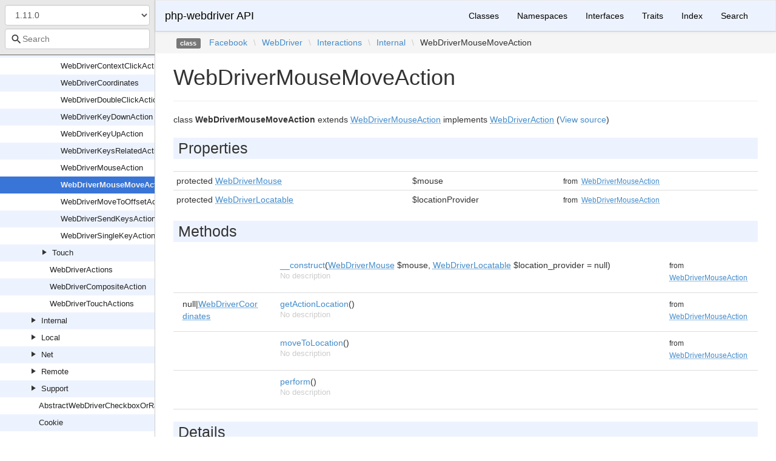

--- FILE ---
content_type: text/html; charset=utf-8
request_url: https://php-webdriver.github.io/php-webdriver/1.11.0/Facebook/WebDriver/Interactions/Internal/WebDriverMouseMoveAction.html
body_size: 3289
content:
<!DOCTYPE html>
<html lang="en">
<head>
    <meta charset="UTF-8" />
    <meta name="robots" content="index, follow, all" />
    <title>Facebook\WebDriver\Interactions\Internal\WebDriverMouseMoveAction | php-webdriver API</title>

            <link rel="stylesheet" type="text/css" href="../../../../css/bootstrap.min.css">
        <link rel="stylesheet" type="text/css" href="../../../../css/bootstrap-theme.min.css">
        <link rel="stylesheet" type="text/css" href="../../../../css/doctum.css">
        <link rel="stylesheet" type="text/css" href="../../../../fonts/doctum-font.css">
        <script src="../../../../js/jquery-3.5.1.slim.min.js"></script>
        <script async defer src="../../../../doctum.js"></script>
        <script async defer src="../../../../js/bootstrap.min.js"></script>
        <script async defer src="../../../../js/autocomplete.min.js"></script>
        <meta name="MobileOptimized" content="width">
        <meta name="HandheldFriendly" content="true">
        <meta name="viewport" content="width=device-width,initial-scale=1,maximum-scale=1">

        <link rel="search"
          type="application/opensearchdescription+xml"
          href="https://php-webdriver.github.io/php-webdriver/1.0.0/opensearch.xml"
          title="php-webdriver API (1.0.0)" />
    <link rel="search"
          type="application/opensearchdescription+xml"
          href="https://php-webdriver.github.io/php-webdriver/1.0.1/opensearch.xml"
          title="php-webdriver API (1.0.1)" />
    <link rel="search"
          type="application/opensearchdescription+xml"
          href="https://php-webdriver.github.io/php-webdriver/1.0.2/opensearch.xml"
          title="php-webdriver API (1.0.2)" />
    <link rel="search"
          type="application/opensearchdescription+xml"
          href="https://php-webdriver.github.io/php-webdriver/1.0.3/opensearch.xml"
          title="php-webdriver API (1.0.3)" />
    <link rel="search"
          type="application/opensearchdescription+xml"
          href="https://php-webdriver.github.io/php-webdriver/1.0.4/opensearch.xml"
          title="php-webdriver API (1.0.4)" />
    <link rel="search"
          type="application/opensearchdescription+xml"
          href="https://php-webdriver.github.io/php-webdriver/1.1.0/opensearch.xml"
          title="php-webdriver API (1.1.0)" />
    <link rel="search"
          type="application/opensearchdescription+xml"
          href="https://php-webdriver.github.io/php-webdriver/1.1.1/opensearch.xml"
          title="php-webdriver API (1.1.1)" />
    <link rel="search"
          type="application/opensearchdescription+xml"
          href="https://php-webdriver.github.io/php-webdriver/1.1.2/opensearch.xml"
          title="php-webdriver API (1.1.2)" />
    <link rel="search"
          type="application/opensearchdescription+xml"
          href="https://php-webdriver.github.io/php-webdriver/1.1.3/opensearch.xml"
          title="php-webdriver API (1.1.3)" />
    <link rel="search"
          type="application/opensearchdescription+xml"
          href="https://php-webdriver.github.io/php-webdriver/1.10.0/opensearch.xml"
          title="php-webdriver API (1.10.0)" />
    <link rel="search"
          type="application/opensearchdescription+xml"
          href="https://php-webdriver.github.io/php-webdriver/1.11.0/opensearch.xml"
          title="php-webdriver API (1.11.0)" />
    <link rel="search"
          type="application/opensearchdescription+xml"
          href="https://php-webdriver.github.io/php-webdriver/1.2.0/opensearch.xml"
          title="php-webdriver API (1.2.0)" />
    <link rel="search"
          type="application/opensearchdescription+xml"
          href="https://php-webdriver.github.io/php-webdriver/1.3.0/opensearch.xml"
          title="php-webdriver API (1.3.0)" />
    <link rel="search"
          type="application/opensearchdescription+xml"
          href="https://php-webdriver.github.io/php-webdriver/1.4.0/opensearch.xml"
          title="php-webdriver API (1.4.0)" />
    <link rel="search"
          type="application/opensearchdescription+xml"
          href="https://php-webdriver.github.io/php-webdriver/1.11.1/opensearch.xml"
          title="php-webdriver API (1.11.1)" />
    <link rel="search"
          type="application/opensearchdescription+xml"
          href="https://php-webdriver.github.io/php-webdriver/1.12.1/opensearch.xml"
          title="php-webdriver API (1.12.1)" />
    <link rel="search"
          type="application/opensearchdescription+xml"
          href="https://php-webdriver.github.io/php-webdriver/1.13.1/opensearch.xml"
          title="php-webdriver API (1.13.1)" />
    <link rel="search"
          type="application/opensearchdescription+xml"
          href="https://php-webdriver.github.io/php-webdriver/1.15.1/opensearch.xml"
          title="php-webdriver API (1.15.1)" />
    <link rel="search"
          type="application/opensearchdescription+xml"
          href="https://php-webdriver.github.io/php-webdriver/1.15.2/opensearch.xml"
          title="php-webdriver API (1.15.2)" />
    <link rel="search"
          type="application/opensearchdescription+xml"
          href="https://php-webdriver.github.io/php-webdriver/1.16.0/opensearch.xml"
          title="php-webdriver API (1.16.0)" />
    <link rel="search"
          type="application/opensearchdescription+xml"
          href="https://php-webdriver.github.io/php-webdriver/1.4.1/opensearch.xml"
          title="php-webdriver API (1.4.1)" />
    <link rel="search"
          type="application/opensearchdescription+xml"
          href="https://php-webdriver.github.io/php-webdriver/1.12.0/opensearch.xml"
          title="php-webdriver API (1.12.0)" />
    <link rel="search"
          type="application/opensearchdescription+xml"
          href="https://php-webdriver.github.io/php-webdriver/1.5.0/opensearch.xml"
          title="php-webdriver API (1.5.0)" />
    <link rel="search"
          type="application/opensearchdescription+xml"
          href="https://php-webdriver.github.io/php-webdriver/1.6.0/opensearch.xml"
          title="php-webdriver API (1.6.0)" />
    <link rel="search"
          type="application/opensearchdescription+xml"
          href="https://php-webdriver.github.io/php-webdriver/1.7.0/opensearch.xml"
          title="php-webdriver API (1.7.0)" />
    <link rel="search"
          type="application/opensearchdescription+xml"
          href="https://php-webdriver.github.io/php-webdriver/1.7.1/opensearch.xml"
          title="php-webdriver API (1.7.1)" />
    <link rel="search"
          type="application/opensearchdescription+xml"
          href="https://php-webdriver.github.io/php-webdriver/1.8.0/opensearch.xml"
          title="php-webdriver API (1.8.0)" />
    <link rel="search"
          type="application/opensearchdescription+xml"
          href="https://php-webdriver.github.io/php-webdriver/1.13.0/opensearch.xml"
          title="php-webdriver API (1.13.0)" />
    <link rel="search"
          type="application/opensearchdescription+xml"
          href="https://php-webdriver.github.io/php-webdriver/1.8.1/opensearch.xml"
          title="php-webdriver API (1.8.1)" />
    <link rel="search"
          type="application/opensearchdescription+xml"
          href="https://php-webdriver.github.io/php-webdriver/1.8.2/opensearch.xml"
          title="php-webdriver API (1.8.2)" />
    <link rel="search"
          type="application/opensearchdescription+xml"
          href="https://php-webdriver.github.io/php-webdriver/1.14.0/opensearch.xml"
          title="php-webdriver API (1.14.0)" />
    <link rel="search"
          type="application/opensearchdescription+xml"
          href="https://php-webdriver.github.io/php-webdriver/1.8.3/opensearch.xml"
          title="php-webdriver API (1.8.3)" />
    <link rel="search"
          type="application/opensearchdescription+xml"
          href="https://php-webdriver.github.io/php-webdriver/1.9.0/opensearch.xml"
          title="php-webdriver API (1.9.0)" />
    <link rel="search"
          type="application/opensearchdescription+xml"
          href="https://php-webdriver.github.io/php-webdriver/1.15.0/opensearch.xml"
          title="php-webdriver API (1.15.0)" />
    <link rel="search"
          type="application/opensearchdescription+xml"
          href="https://php-webdriver.github.io/php-webdriver/main/opensearch.xml"
          title="php-webdriver API (main)" />
    </head>

    <body id="class" data-name="class:Facebook_WebDriver_Interactions_Internal_WebDriverMouseMoveAction" data-root-path="../../../../" data-search-index-url="../../../../doctum-search.json">
            <div id="content">
        <div id="left-column">
                <div id="control-panel">
                    <form action="#">
                <select class="form-control" id="version-switcher" name="version">
                                            <option
                            value="../../../../../1.0.0/index.html"
                            data-version="1.0.0" >1.0.0</option>
                                            <option
                            value="../../../../../1.0.1/index.html"
                            data-version="1.0.1" >1.0.1</option>
                                            <option
                            value="../../../../../1.0.2/index.html"
                            data-version="1.0.2" >1.0.2</option>
                                            <option
                            value="../../../../../1.0.3/index.html"
                            data-version="1.0.3" >1.0.3</option>
                                            <option
                            value="../../../../../1.0.4/index.html"
                            data-version="1.0.4" >1.0.4</option>
                                            <option
                            value="../../../../../1.1.0/index.html"
                            data-version="1.1.0" >1.1.0</option>
                                            <option
                            value="../../../../../1.1.1/index.html"
                            data-version="1.1.1" >1.1.1</option>
                                            <option
                            value="../../../../../1.1.2/index.html"
                            data-version="1.1.2" >1.1.2</option>
                                            <option
                            value="../../../../../1.1.3/index.html"
                            data-version="1.1.3" >1.1.3</option>
                                            <option
                            value="../../../../../1.10.0/index.html"
                            data-version="1.10.0" >1.10.0</option>
                                            <option
                            value="../../../../../1.11.0/index.html"
                            data-version="1.11.0" selected>1.11.0</option>
                                            <option
                            value="../../../../../1.2.0/index.html"
                            data-version="1.2.0" >1.2.0</option>
                                            <option
                            value="../../../../../1.3.0/index.html"
                            data-version="1.3.0" >1.3.0</option>
                                            <option
                            value="../../../../../1.4.0/index.html"
                            data-version="1.4.0" >1.4.0</option>
                                            <option
                            value="../../../../../1.11.1/index.html"
                            data-version="1.11.1" >1.11.1</option>
                                            <option
                            value="../../../../../1.12.1/index.html"
                            data-version="1.12.1" >1.12.1</option>
                                            <option
                            value="../../../../../1.13.1/index.html"
                            data-version="1.13.1" >1.13.1</option>
                                            <option
                            value="../../../../../1.15.1/index.html"
                            data-version="1.15.1" >1.15.1</option>
                                            <option
                            value="../../../../../1.15.2/index.html"
                            data-version="1.15.2" >1.15.2</option>
                                            <option
                            value="../../../../../1.16.0/index.html"
                            data-version="1.16.0" >1.16.0</option>
                                            <option
                            value="../../../../../1.4.1/index.html"
                            data-version="1.4.1" >1.4.1</option>
                                            <option
                            value="../../../../../1.12.0/index.html"
                            data-version="1.12.0" >1.12.0</option>
                                            <option
                            value="../../../../../1.5.0/index.html"
                            data-version="1.5.0" >1.5.0</option>
                                            <option
                            value="../../../../../1.6.0/index.html"
                            data-version="1.6.0" >1.6.0</option>
                                            <option
                            value="../../../../../1.7.0/index.html"
                            data-version="1.7.0" >1.7.0</option>
                                            <option
                            value="../../../../../1.7.1/index.html"
                            data-version="1.7.1" >1.7.1</option>
                                            <option
                            value="../../../../../1.8.0/index.html"
                            data-version="1.8.0" >1.8.0</option>
                                            <option
                            value="../../../../../1.13.0/index.html"
                            data-version="1.13.0" >1.13.0</option>
                                            <option
                            value="../../../../../1.8.1/index.html"
                            data-version="1.8.1" >1.8.1</option>
                                            <option
                            value="../../../../../1.8.2/index.html"
                            data-version="1.8.2" >1.8.2</option>
                                            <option
                            value="../../../../../1.14.0/index.html"
                            data-version="1.14.0" >1.14.0</option>
                                            <option
                            value="../../../../../1.8.3/index.html"
                            data-version="1.8.3" >1.8.3</option>
                                            <option
                            value="../../../../../1.9.0/index.html"
                            data-version="1.9.0" >1.9.0</option>
                                            <option
                            value="../../../../../1.15.0/index.html"
                            data-version="1.15.0" >1.15.0</option>
                                            <option
                            value="../../../../../main/index.html"
                            data-version="main" >main branch</option>
                                    </select>
            </form>
                <div class="search-bar hidden" id="search-progress-bar-container">
            <div class="progress">
                <div class="progress-bar" role="progressbar" id="search-progress-bar"
                    aria-valuenow="0" aria-valuemin="0" aria-valuemax="100" style="width: 0%"></div>
            </div>
        </div>
        <form id="search-form" action="../../../../search.html">
            <span class="icon icon-search"></span>
            <input name="search"
                   id="doctum-search-auto-complete"
                   class="typeahead form-control"
                   type="search"
                   placeholder="Search"
                   spellcheck="false"
                   autocorrect="off"
                   autocomplete="off"
                   autocapitalize="off">
            <div class="auto-complete-results" id="auto-complete-results"></div>
        </form>
    </div>

                <div id="api-tree"></div>

        </div>
        <div id="right-column">
                <nav id="site-nav" class="navbar navbar-default" role="navigation">
        <div class="container-fluid">
            <div class="navbar-header">
                <button type="button" class="navbar-toggle" data-toggle="collapse" data-target="#navbar-elements">
                    <span class="sr-only">Toggle navigation</span>
                    <span class="icon-bar"></span>
                    <span class="icon-bar"></span>
                    <span class="icon-bar"></span>
                </button>
                <a class="navbar-brand" href="../../../../index.html">php-webdriver API</a>
            </div>
            <div class="collapse navbar-collapse" id="navbar-elements">
                <ul class="nav navbar-nav">
                                        <li role="presentation" class="dropdown visible-xs-block visible-sm-block">
                        <a class="dropdown-toggle" data-toggle="dropdown" href="#"
                            role="button" aria-haspopup="true" aria-expanded="false">Versions&nbsp;<span class="caret"></span>
                        </a>
                        <ul class="dropdown-menu">
                        <li ><a href="../../../../../1.0.0/index.html" data-version="1.0.0">1.0.0</a></li>
                        <li ><a href="../../../../../1.0.1/index.html" data-version="1.0.1">1.0.1</a></li>
                        <li ><a href="../../../../../1.0.2/index.html" data-version="1.0.2">1.0.2</a></li>
                        <li ><a href="../../../../../1.0.3/index.html" data-version="1.0.3">1.0.3</a></li>
                        <li ><a href="../../../../../1.0.4/index.html" data-version="1.0.4">1.0.4</a></li>
                        <li ><a href="../../../../../1.1.0/index.html" data-version="1.1.0">1.1.0</a></li>
                        <li ><a href="../../../../../1.1.1/index.html" data-version="1.1.1">1.1.1</a></li>
                        <li ><a href="../../../../../1.1.2/index.html" data-version="1.1.2">1.1.2</a></li>
                        <li ><a href="../../../../../1.1.3/index.html" data-version="1.1.3">1.1.3</a></li>
                        <li ><a href="../../../../../1.10.0/index.html" data-version="1.10.0">1.10.0</a></li>
                        <li class="active"><a href="../../../../../1.11.0/index.html" data-version="1.11.0">1.11.0</a></li>
                        <li ><a href="../../../../../1.2.0/index.html" data-version="1.2.0">1.2.0</a></li>
                        <li ><a href="../../../../../1.3.0/index.html" data-version="1.3.0">1.3.0</a></li>
                        <li ><a href="../../../../../1.4.0/index.html" data-version="1.4.0">1.4.0</a></li>
                        <li ><a href="../../../../../1.11.1/index.html" data-version="1.11.1">1.11.1</a></li>
                        <li ><a href="../../../../../1.12.1/index.html" data-version="1.12.1">1.12.1</a></li>
                        <li ><a href="../../../../../1.13.1/index.html" data-version="1.13.1">1.13.1</a></li>
                        <li ><a href="../../../../../1.15.1/index.html" data-version="1.15.1">1.15.1</a></li>
                        <li ><a href="../../../../../1.15.2/index.html" data-version="1.15.2">1.15.2</a></li>
                        <li ><a href="../../../../../1.16.0/index.html" data-version="1.16.0">1.16.0</a></li>
                        <li ><a href="../../../../../1.4.1/index.html" data-version="1.4.1">1.4.1</a></li>
                        <li ><a href="../../../../../1.12.0/index.html" data-version="1.12.0">1.12.0</a></li>
                        <li ><a href="../../../../../1.5.0/index.html" data-version="1.5.0">1.5.0</a></li>
                        <li ><a href="../../../../../1.6.0/index.html" data-version="1.6.0">1.6.0</a></li>
                        <li ><a href="../../../../../1.7.0/index.html" data-version="1.7.0">1.7.0</a></li>
                        <li ><a href="../../../../../1.7.1/index.html" data-version="1.7.1">1.7.1</a></li>
                        <li ><a href="../../../../../1.8.0/index.html" data-version="1.8.0">1.8.0</a></li>
                        <li ><a href="../../../../../1.13.0/index.html" data-version="1.13.0">1.13.0</a></li>
                        <li ><a href="../../../../../1.8.1/index.html" data-version="1.8.1">1.8.1</a></li>
                        <li ><a href="../../../../../1.8.2/index.html" data-version="1.8.2">1.8.2</a></li>
                        <li ><a href="../../../../../1.14.0/index.html" data-version="1.14.0">1.14.0</a></li>
                        <li ><a href="../../../../../1.8.3/index.html" data-version="1.8.3">1.8.3</a></li>
                        <li ><a href="../../../../../1.9.0/index.html" data-version="1.9.0">1.9.0</a></li>
                        <li ><a href="../../../../../1.15.0/index.html" data-version="1.15.0">1.15.0</a></li>
                        <li ><a href="../../../../../main/index.html" data-version="main">main branch</a></li>
                        </ul>
                    </li>
                    <li><a href="../../../../classes.html">Classes</a></li>
                    <li><a href="../../../../namespaces.html">Namespaces</a></li>
                    <li><a href="../../../../interfaces.html">Interfaces</a></li>
                    <li><a href="../../../../traits.html">Traits</a></li>
                    <li><a href="../../../../doc-index.html">Index</a></li>
                    <li><a href="../../../../search.html">Search</a></li>
                </ul>
            </div>
        </div>
    </nav>

                        <div class="namespace-breadcrumbs">
            <ol class="breadcrumb">
                <li><span class="label label-default">class</span></li>
                        <li><a href="../../../../Facebook.html">Facebook</a></li><li class="backslash">\</li><li><a href="../../../../Facebook/WebDriver.html">WebDriver</a></li><li class="backslash">\</li><li><a href="../../../../Facebook/WebDriver/Interactions.html">Interactions</a></li><li class="backslash">\</li><li><a href="../../../../Facebook/WebDriver/Interactions/Internal.html">Internal</a></li><li class="backslash">\</li><li>WebDriverMouseMoveAction</li>
            </ol>
        </div>
                <div id="page-content">
    <div class="page-header">
        <h1>WebDriverMouseMoveAction    
            </h1>
    </div>

    
    <p>        class
    <strong>WebDriverMouseMoveAction</strong>        extends <a href="../../../../Facebook/WebDriver/Interactions/Internal/WebDriverMouseAction.html"><abbr title="Facebook\WebDriver\Interactions\Internal\WebDriverMouseAction">WebDriverMouseAction</abbr></a>        implements        <a href="../../../../Facebook/WebDriver/WebDriverAction.html"><abbr title="Facebook\WebDriver\WebDriverAction">WebDriverAction</abbr></a>        (<a href="https://github.com/php-webdriver/php-webdriver/blob/1.11.0/lib/Interactions/Internal/WebDriverMouseMoveAction.php">View source</a>)
</p>

        
    
        

            
        
    
            <h2>Properties</h2>

            <table class="table table-condensed">
                    <tr>
                <td class="type" id="property_mouse">
                                        protected                                        <a href="../../../../Facebook/WebDriver/WebDriverMouse.html"><abbr title="Facebook\WebDriver\WebDriverMouse">WebDriverMouse</abbr></a>
                                                                                
                                    </td>
                <td>$mouse</td>
                <td class="last"></td>
                <td><small>from&nbsp;<a href="../../../../Facebook/WebDriver/Interactions/Internal/WebDriverMouseAction.html#property_mouse">
<abbr title="Facebook\WebDriver\Interactions\Internal\WebDriverMouseAction">WebDriverMouseAction</abbr></a></small></td>
            </tr>
                    <tr>
                <td class="type" id="property_locationProvider">
                                        protected                                        <a href="../../../../Facebook/WebDriver/Internal/WebDriverLocatable.html"><abbr title="Facebook\WebDriver\Internal\WebDriverLocatable">WebDriverLocatable</abbr></a>
                                                                                
                                    </td>
                <td>$locationProvider</td>
                <td class="last"></td>
                <td><small>from&nbsp;<a href="../../../../Facebook/WebDriver/Interactions/Internal/WebDriverMouseAction.html#property_locationProvider">
<abbr title="Facebook\WebDriver\Interactions\Internal\WebDriverMouseAction">WebDriverMouseAction</abbr></a></small></td>
            </tr>
            </table>

    
            <h2>Methods</h2>

            <div class="container-fluid underlined">
                    <div class="row">
                <div class="col-md-2 type">
                    
                </div>
                <div class="col-md-8">
                    <a href="#method___construct">__construct</a>(<a href="../../../../Facebook/WebDriver/WebDriverMouse.html"><abbr title="Facebook\WebDriver\WebDriverMouse">WebDriverMouse</abbr></a> $mouse, <a href="../../../../Facebook/WebDriver/Internal/WebDriverLocatable.html"><abbr title="Facebook\WebDriver\Internal\WebDriverLocatable">WebDriverLocatable</abbr></a> $location_provider = null)
        
                                            <p class="no-description">No description</p>
                                    </div>
                <div class="col-md-2"><small>from&nbsp;<a href="../../../../Facebook/WebDriver/Interactions/Internal/WebDriverMouseAction.html#method___construct">
<abbr title="Facebook\WebDriver\Interactions\Internal\WebDriverMouseAction">WebDriverMouseAction</abbr></a></small></div>
            </div>
                    <div class="row">
                <div class="col-md-2 type">
                    null|<a href="../../../../Facebook/WebDriver/Interactions/Internal/WebDriverCoordinates.html"><abbr title="Facebook\WebDriver\Interactions\Internal\WebDriverCoordinates">WebDriverCoordinates</abbr></a>
                </div>
                <div class="col-md-8">
                    <a href="#method_getActionLocation">getActionLocation</a>()
        
                                            <p class="no-description">No description</p>
                                    </div>
                <div class="col-md-2"><small>from&nbsp;<a href="../../../../Facebook/WebDriver/Interactions/Internal/WebDriverMouseAction.html#method_getActionLocation">
<abbr title="Facebook\WebDriver\Interactions\Internal\WebDriverMouseAction">WebDriverMouseAction</abbr></a></small></div>
            </div>
                    <div class="row">
                <div class="col-md-2 type">
                    
                </div>
                <div class="col-md-8">
                    <a href="#method_moveToLocation">moveToLocation</a>()
        
                                            <p class="no-description">No description</p>
                                    </div>
                <div class="col-md-2"><small>from&nbsp;<a href="../../../../Facebook/WebDriver/Interactions/Internal/WebDriverMouseAction.html#method_moveToLocation">
<abbr title="Facebook\WebDriver\Interactions\Internal\WebDriverMouseAction">WebDriverMouseAction</abbr></a></small></div>
            </div>
                    <div class="row">
                <div class="col-md-2 type">
                    
                </div>
                <div class="col-md-8">
                    <a href="#method_perform">perform</a>()
        
                                            <p class="no-description">No description</p>
                                    </div>
                <div class="col-md-2"></div>
            </div>
            </div>


        <h2>Details</h2>

            <div id="method-details">
                    <div class="method-item">
                    <h3 id="method___construct">
        <div class="location">in <a href="../../../../Facebook/WebDriver/Interactions/Internal/WebDriverMouseAction.html#method___construct">
<abbr title="Facebook\WebDriver\Interactions\Internal\WebDriverMouseAction">WebDriverMouseAction</abbr></a> <a href="https://github.com/php-webdriver/php-webdriver/blob/1.11.0/lib/Interactions/Internal/WebDriverMouseAction.php#L26">at line 26</a></div>
        <code>                    
    <strong>__construct</strong>(<a href="../../../../Facebook/WebDriver/WebDriverMouse.html"><abbr title="Facebook\WebDriver\WebDriverMouse">WebDriverMouse</abbr></a> $mouse, <a href="../../../../Facebook/WebDriver/Internal/WebDriverLocatable.html"><abbr title="Facebook\WebDriver\Internal\WebDriverLocatable">WebDriverLocatable</abbr></a> $location_provider = null)
        </code>
    </h3>
    <div class="details">    
    
            

        <div class="method-description">
                            <p class="no-description">No description</p>
                    
        </div>
        <div class="tags">
                            <h4>Parameters</h4>

                    <table class="table table-condensed">
                    <tr>
                <td><a href="../../../../Facebook/WebDriver/WebDriverMouse.html"><abbr title="Facebook\WebDriver\WebDriverMouse">WebDriverMouse</abbr></a></td>
                <td>$mouse</td>
                <td></td>
            </tr>
                    <tr>
                <td><a href="../../../../Facebook/WebDriver/Internal/WebDriverLocatable.html"><abbr title="Facebook\WebDriver\Internal\WebDriverLocatable">WebDriverLocatable</abbr></a></td>
                <td>$location_provider</td>
                <td></td>
            </tr>
            </table>

            
            
            
            
                    </div>
    </div>

            </div>
                    <div class="method-item">
                    <h3 id="method_getActionLocation">
        <div class="location">in <a href="../../../../Facebook/WebDriver/Interactions/Internal/WebDriverMouseAction.html#method_getActionLocation">
<abbr title="Facebook\WebDriver\Interactions\Internal\WebDriverMouseAction">WebDriverMouseAction</abbr></a> <a href="https://github.com/php-webdriver/php-webdriver/blob/1.11.0/lib/Interactions/Internal/WebDriverMouseAction.php#L35">at line 35</a></div>
        <code>            protected        null|<a href="../../../../Facebook/WebDriver/Interactions/Internal/WebDriverCoordinates.html"><abbr title="Facebook\WebDriver\Interactions\Internal\WebDriverCoordinates">WebDriverCoordinates</abbr></a>
    <strong>getActionLocation</strong>()
        </code>
    </h3>
    <div class="details">    
    
            

        <div class="method-description">
                            <p class="no-description">No description</p>
                    
        </div>
        <div class="tags">
            
                            <h4>Return Value</h4>

                    <table class="table table-condensed">
        <tr>
            <td>null|<a href="../../../../Facebook/WebDriver/Interactions/Internal/WebDriverCoordinates.html"><abbr title="Facebook\WebDriver\Interactions\Internal\WebDriverCoordinates">WebDriverCoordinates</abbr></a></td>
            <td></td>
        </tr>
    </table>

            
            
            
                    </div>
    </div>

            </div>
                    <div class="method-item">
                    <h3 id="method_moveToLocation">
        <div class="location">in <a href="../../../../Facebook/WebDriver/Interactions/Internal/WebDriverMouseAction.html#method_moveToLocation">
<abbr title="Facebook\WebDriver\Interactions\Internal\WebDriverMouseAction">WebDriverMouseAction</abbr></a> <a href="https://github.com/php-webdriver/php-webdriver/blob/1.11.0/lib/Interactions/Internal/WebDriverMouseAction.php#L44">at line 44</a></div>
        <code>            protected        
    <strong>moveToLocation</strong>()
        </code>
    </h3>
    <div class="details">    
    
            

        <div class="method-description">
                            <p class="no-description">No description</p>
                    
        </div>
        <div class="tags">
            
            
            
            
                    </div>
    </div>

            </div>
                    <div class="method-item">
                    <h3 id="method_perform">
        <div class="location"><a href="https://github.com/php-webdriver/php-webdriver/blob/1.11.0/lib/Interactions/Internal/WebDriverMouseMoveAction.php#L9">at line 9</a></div>
        <code>                    
    <strong>perform</strong>()
        </code>
    </h3>
    <div class="details">    
    
            

        <div class="method-description">
                            <p class="no-description">No description</p>
                    
        </div>
        <div class="tags">
            
            
            
            
                    </div>
    </div>

            </div>
            </div>

    
</div><div id="footer">
        Generated by <a href="https://github.com/code-lts/doctum">Doctum, a API Documentation generator and fork of Sami</a>.</div></div>
    </div>
    </body>

</html>


--- FILE ---
content_type: application/javascript; charset=utf-8
request_url: https://php-webdriver.github.io/php-webdriver/1.11.0/doctum.js
body_size: 4757
content:
var Doctum = {
    treeJson: {"tree":{"l":0,"n":"","p":"","c":[{"l":1,"n":"Facebook","p":"Facebook","c":[{"l":2,"n":"WebDriver","p":"Facebook/WebDriver","c":[{"l":3,"n":"Chrome","p":"Facebook/WebDriver/Chrome","c":[{"l":4,"n":"ChromeDevToolsDriver","p":"Facebook/WebDriver/Chrome/ChromeDevToolsDriver"},{"l":4,"n":"ChromeDriver","p":"Facebook/WebDriver/Chrome/ChromeDriver"},{"l":4,"n":"ChromeDriverService","p":"Facebook/WebDriver/Chrome/ChromeDriverService"},{"l":4,"n":"ChromeOptions","p":"Facebook/WebDriver/Chrome/ChromeOptions"}]},{"l":3,"n":"Exception","p":"Facebook/WebDriver/Exception","c":[{"l":4,"n":"DriverServerDiedException","p":"Facebook/WebDriver/Exception/DriverServerDiedException"},{"l":4,"n":"ElementClickInterceptedException","p":"Facebook/WebDriver/Exception/ElementClickInterceptedException"},{"l":4,"n":"ElementNotInteractableException","p":"Facebook/WebDriver/Exception/ElementNotInteractableException"},{"l":4,"n":"ElementNotSelectableException","p":"Facebook/WebDriver/Exception/ElementNotSelectableException"},{"l":4,"n":"ElementNotVisibleException","p":"Facebook/WebDriver/Exception/ElementNotVisibleException"},{"l":4,"n":"ExpectedException","p":"Facebook/WebDriver/Exception/ExpectedException"},{"l":4,"n":"IMEEngineActivationFailedException","p":"Facebook/WebDriver/Exception/IMEEngineActivationFailedException"},{"l":4,"n":"IMENotAvailableException","p":"Facebook/WebDriver/Exception/IMENotAvailableException"},{"l":4,"n":"IndexOutOfBoundsException","p":"Facebook/WebDriver/Exception/IndexOutOfBoundsException"},{"l":4,"n":"InsecureCertificateException","p":"Facebook/WebDriver/Exception/InsecureCertificateException"},{"l":4,"n":"InvalidArgumentException","p":"Facebook/WebDriver/Exception/InvalidArgumentException"},{"l":4,"n":"InvalidCookieDomainException","p":"Facebook/WebDriver/Exception/InvalidCookieDomainException"},{"l":4,"n":"InvalidCoordinatesException","p":"Facebook/WebDriver/Exception/InvalidCoordinatesException"},{"l":4,"n":"InvalidElementStateException","p":"Facebook/WebDriver/Exception/InvalidElementStateException"},{"l":4,"n":"InvalidSelectorException","p":"Facebook/WebDriver/Exception/InvalidSelectorException"},{"l":4,"n":"InvalidSessionIdException","p":"Facebook/WebDriver/Exception/InvalidSessionIdException"},{"l":4,"n":"JavascriptErrorException","p":"Facebook/WebDriver/Exception/JavascriptErrorException"},{"l":4,"n":"MoveTargetOutOfBoundsException","p":"Facebook/WebDriver/Exception/MoveTargetOutOfBoundsException"},{"l":4,"n":"NoAlertOpenException","p":"Facebook/WebDriver/Exception/NoAlertOpenException"},{"l":4,"n":"NoCollectionException","p":"Facebook/WebDriver/Exception/NoCollectionException"},{"l":4,"n":"NoScriptResultException","p":"Facebook/WebDriver/Exception/NoScriptResultException"},{"l":4,"n":"NoStringException","p":"Facebook/WebDriver/Exception/NoStringException"},{"l":4,"n":"NoStringLengthException","p":"Facebook/WebDriver/Exception/NoStringLengthException"},{"l":4,"n":"NoStringWrapperException","p":"Facebook/WebDriver/Exception/NoStringWrapperException"},{"l":4,"n":"NoSuchAlertException","p":"Facebook/WebDriver/Exception/NoSuchAlertException"},{"l":4,"n":"NoSuchCollectionException","p":"Facebook/WebDriver/Exception/NoSuchCollectionException"},{"l":4,"n":"NoSuchCookieException","p":"Facebook/WebDriver/Exception/NoSuchCookieException"},{"l":4,"n":"NoSuchDocumentException","p":"Facebook/WebDriver/Exception/NoSuchDocumentException"},{"l":4,"n":"NoSuchDriverException","p":"Facebook/WebDriver/Exception/NoSuchDriverException"},{"l":4,"n":"NoSuchElementException","p":"Facebook/WebDriver/Exception/NoSuchElementException"},{"l":4,"n":"NoSuchFrameException","p":"Facebook/WebDriver/Exception/NoSuchFrameException"},{"l":4,"n":"NoSuchWindowException","p":"Facebook/WebDriver/Exception/NoSuchWindowException"},{"l":4,"n":"NullPointerException","p":"Facebook/WebDriver/Exception/NullPointerException"},{"l":4,"n":"ScriptTimeoutException","p":"Facebook/WebDriver/Exception/ScriptTimeoutException"},{"l":4,"n":"SessionNotCreatedException","p":"Facebook/WebDriver/Exception/SessionNotCreatedException"},{"l":4,"n":"StaleElementReferenceException","p":"Facebook/WebDriver/Exception/StaleElementReferenceException"},{"l":4,"n":"TimeoutException","p":"Facebook/WebDriver/Exception/TimeoutException"},{"l":4,"n":"UnableToCaptureScreenException","p":"Facebook/WebDriver/Exception/UnableToCaptureScreenException"},{"l":4,"n":"UnableToSetCookieException","p":"Facebook/WebDriver/Exception/UnableToSetCookieException"},{"l":4,"n":"UnexpectedAlertOpenException","p":"Facebook/WebDriver/Exception/UnexpectedAlertOpenException"},{"l":4,"n":"UnexpectedJavascriptException","p":"Facebook/WebDriver/Exception/UnexpectedJavascriptException"},{"l":4,"n":"UnexpectedTagNameException","p":"Facebook/WebDriver/Exception/UnexpectedTagNameException"},{"l":4,"n":"UnknownCommandException","p":"Facebook/WebDriver/Exception/UnknownCommandException"},{"l":4,"n":"UnknownErrorException","p":"Facebook/WebDriver/Exception/UnknownErrorException"},{"l":4,"n":"UnknownMethodException","p":"Facebook/WebDriver/Exception/UnknownMethodException"},{"l":4,"n":"UnknownServerException","p":"Facebook/WebDriver/Exception/UnknownServerException"},{"l":4,"n":"UnrecognizedExceptionException","p":"Facebook/WebDriver/Exception/UnrecognizedExceptionException"},{"l":4,"n":"UnsupportedOperationException","p":"Facebook/WebDriver/Exception/UnsupportedOperationException"},{"l":4,"n":"WebDriverCurlException","p":"Facebook/WebDriver/Exception/WebDriverCurlException"},{"l":4,"n":"WebDriverException","p":"Facebook/WebDriver/Exception/WebDriverException"},{"l":4,"n":"XPathLookupException","p":"Facebook/WebDriver/Exception/XPathLookupException"}]},{"l":3,"n":"Firefox","p":"Facebook/WebDriver/Firefox","c":[{"l":4,"n":"FirefoxDriver","p":"Facebook/WebDriver/Firefox/FirefoxDriver"},{"l":4,"n":"FirefoxDriverService","p":"Facebook/WebDriver/Firefox/FirefoxDriverService"},{"l":4,"n":"FirefoxOptions","p":"Facebook/WebDriver/Firefox/FirefoxOptions"},{"l":4,"n":"FirefoxPreferences","p":"Facebook/WebDriver/Firefox/FirefoxPreferences"},{"l":4,"n":"FirefoxProfile","p":"Facebook/WebDriver/Firefox/FirefoxProfile"}]},{"l":3,"n":"Interactions","p":"Facebook/WebDriver/Interactions","c":[{"l":4,"n":"Internal","p":"Facebook/WebDriver/Interactions/Internal","c":[{"l":5,"n":"WebDriverButtonReleaseAction","p":"Facebook/WebDriver/Interactions/Internal/WebDriverButtonReleaseAction"},{"l":5,"n":"WebDriverClickAction","p":"Facebook/WebDriver/Interactions/Internal/WebDriverClickAction"},{"l":5,"n":"WebDriverClickAndHoldAction","p":"Facebook/WebDriver/Interactions/Internal/WebDriverClickAndHoldAction"},{"l":5,"n":"WebDriverContextClickAction","p":"Facebook/WebDriver/Interactions/Internal/WebDriverContextClickAction"},{"l":5,"n":"WebDriverCoordinates","p":"Facebook/WebDriver/Interactions/Internal/WebDriverCoordinates"},{"l":5,"n":"WebDriverDoubleClickAction","p":"Facebook/WebDriver/Interactions/Internal/WebDriverDoubleClickAction"},{"l":5,"n":"WebDriverKeyDownAction","p":"Facebook/WebDriver/Interactions/Internal/WebDriverKeyDownAction"},{"l":5,"n":"WebDriverKeyUpAction","p":"Facebook/WebDriver/Interactions/Internal/WebDriverKeyUpAction"},{"l":5,"n":"WebDriverKeysRelatedAction","p":"Facebook/WebDriver/Interactions/Internal/WebDriverKeysRelatedAction"},{"l":5,"n":"WebDriverMouseAction","p":"Facebook/WebDriver/Interactions/Internal/WebDriverMouseAction"},{"l":5,"n":"WebDriverMouseMoveAction","p":"Facebook/WebDriver/Interactions/Internal/WebDriverMouseMoveAction"},{"l":5,"n":"WebDriverMoveToOffsetAction","p":"Facebook/WebDriver/Interactions/Internal/WebDriverMoveToOffsetAction"},{"l":5,"n":"WebDriverSendKeysAction","p":"Facebook/WebDriver/Interactions/Internal/WebDriverSendKeysAction"},{"l":5,"n":"WebDriverSingleKeyAction","p":"Facebook/WebDriver/Interactions/Internal/WebDriverSingleKeyAction"}]},{"l":4,"n":"Touch","p":"Facebook/WebDriver/Interactions/Touch","c":[{"l":5,"n":"WebDriverDoubleTapAction","p":"Facebook/WebDriver/Interactions/Touch/WebDriverDoubleTapAction"},{"l":5,"n":"WebDriverDownAction","p":"Facebook/WebDriver/Interactions/Touch/WebDriverDownAction"},{"l":5,"n":"WebDriverFlickAction","p":"Facebook/WebDriver/Interactions/Touch/WebDriverFlickAction"},{"l":5,"n":"WebDriverFlickFromElementAction","p":"Facebook/WebDriver/Interactions/Touch/WebDriverFlickFromElementAction"},{"l":5,"n":"WebDriverLongPressAction","p":"Facebook/WebDriver/Interactions/Touch/WebDriverLongPressAction"},{"l":5,"n":"WebDriverMoveAction","p":"Facebook/WebDriver/Interactions/Touch/WebDriverMoveAction"},{"l":5,"n":"WebDriverScrollAction","p":"Facebook/WebDriver/Interactions/Touch/WebDriverScrollAction"},{"l":5,"n":"WebDriverScrollFromElementAction","p":"Facebook/WebDriver/Interactions/Touch/WebDriverScrollFromElementAction"},{"l":5,"n":"WebDriverTapAction","p":"Facebook/WebDriver/Interactions/Touch/WebDriverTapAction"},{"l":5,"n":"WebDriverTouchAction","p":"Facebook/WebDriver/Interactions/Touch/WebDriverTouchAction"},{"l":5,"n":"WebDriverTouchScreen","p":"Facebook/WebDriver/Interactions/Touch/WebDriverTouchScreen"}]},{"l":4,"n":"WebDriverActions","p":"Facebook/WebDriver/Interactions/WebDriverActions"},{"l":4,"n":"WebDriverCompositeAction","p":"Facebook/WebDriver/Interactions/WebDriverCompositeAction"},{"l":4,"n":"WebDriverTouchActions","p":"Facebook/WebDriver/Interactions/WebDriverTouchActions"}]},{"l":3,"n":"Internal","p":"Facebook/WebDriver/Internal","c":[{"l":4,"n":"WebDriverLocatable","p":"Facebook/WebDriver/Internal/WebDriverLocatable"}]},{"l":3,"n":"Local","p":"Facebook/WebDriver/Local","c":[{"l":4,"n":"LocalWebDriver","p":"Facebook/WebDriver/Local/LocalWebDriver"}]},{"l":3,"n":"Net","p":"Facebook/WebDriver/Net","c":[{"l":4,"n":"URLChecker","p":"Facebook/WebDriver/Net/URLChecker"}]},{"l":3,"n":"Remote","p":"Facebook/WebDriver/Remote","c":[{"l":4,"n":"Service","p":"Facebook/WebDriver/Remote/Service","c":[{"l":5,"n":"DriverCommandExecutor","p":"Facebook/WebDriver/Remote/Service/DriverCommandExecutor"},{"l":5,"n":"DriverService","p":"Facebook/WebDriver/Remote/Service/DriverService"}]},{"l":4,"n":"CustomWebDriverCommand","p":"Facebook/WebDriver/Remote/CustomWebDriverCommand"},{"l":4,"n":"DesiredCapabilities","p":"Facebook/WebDriver/Remote/DesiredCapabilities"},{"l":4,"n":"DriverCommand","p":"Facebook/WebDriver/Remote/DriverCommand"},{"l":4,"n":"ExecuteMethod","p":"Facebook/WebDriver/Remote/ExecuteMethod"},{"l":4,"n":"FileDetector","p":"Facebook/WebDriver/Remote/FileDetector"},{"l":4,"n":"HttpCommandExecutor","p":"Facebook/WebDriver/Remote/HttpCommandExecutor"},{"l":4,"n":"JsonWireCompat","p":"Facebook/WebDriver/Remote/JsonWireCompat"},{"l":4,"n":"LocalFileDetector","p":"Facebook/WebDriver/Remote/LocalFileDetector"},{"l":4,"n":"RemoteExecuteMethod","p":"Facebook/WebDriver/Remote/RemoteExecuteMethod"},{"l":4,"n":"RemoteKeyboard","p":"Facebook/WebDriver/Remote/RemoteKeyboard"},{"l":4,"n":"RemoteMouse","p":"Facebook/WebDriver/Remote/RemoteMouse"},{"l":4,"n":"RemoteStatus","p":"Facebook/WebDriver/Remote/RemoteStatus"},{"l":4,"n":"RemoteTargetLocator","p":"Facebook/WebDriver/Remote/RemoteTargetLocator"},{"l":4,"n":"RemoteTouchScreen","p":"Facebook/WebDriver/Remote/RemoteTouchScreen"},{"l":4,"n":"RemoteWebDriver","p":"Facebook/WebDriver/Remote/RemoteWebDriver"},{"l":4,"n":"RemoteWebElement","p":"Facebook/WebDriver/Remote/RemoteWebElement"},{"l":4,"n":"UselessFileDetector","p":"Facebook/WebDriver/Remote/UselessFileDetector"},{"l":4,"n":"WebDriverBrowserType","p":"Facebook/WebDriver/Remote/WebDriverBrowserType"},{"l":4,"n":"WebDriverCapabilityType","p":"Facebook/WebDriver/Remote/WebDriverCapabilityType"},{"l":4,"n":"WebDriverCommand","p":"Facebook/WebDriver/Remote/WebDriverCommand"},{"l":4,"n":"WebDriverResponse","p":"Facebook/WebDriver/Remote/WebDriverResponse"}]},{"l":3,"n":"Support","p":"Facebook/WebDriver/Support","c":[{"l":4,"n":"Events","p":"Facebook/WebDriver/Support/Events","c":[{"l":5,"n":"EventFiringWebDriver","p":"Facebook/WebDriver/Support/Events/EventFiringWebDriver"},{"l":5,"n":"EventFiringWebDriverNavigation","p":"Facebook/WebDriver/Support/Events/EventFiringWebDriverNavigation"},{"l":5,"n":"EventFiringWebElement","p":"Facebook/WebDriver/Support/Events/EventFiringWebElement"}]},{"l":4,"n":"XPathEscaper","p":"Facebook/WebDriver/Support/XPathEscaper"}]},{"l":3,"n":"AbstractWebDriverCheckboxOrRadio","p":"Facebook/WebDriver/AbstractWebDriverCheckboxOrRadio"},{"l":3,"n":"Cookie","p":"Facebook/WebDriver/Cookie"},{"l":3,"n":"JavaScriptExecutor","p":"Facebook/WebDriver/JavaScriptExecutor"},{"l":3,"n":"WebDriver","p":"Facebook/WebDriver/WebDriver"},{"l":3,"n":"WebDriverAction","p":"Facebook/WebDriver/WebDriverAction"},{"l":3,"n":"WebDriverAlert","p":"Facebook/WebDriver/WebDriverAlert"},{"l":3,"n":"WebDriverBy","p":"Facebook/WebDriver/WebDriverBy"},{"l":3,"n":"WebDriverCapabilities","p":"Facebook/WebDriver/WebDriverCapabilities"},{"l":3,"n":"WebDriverCheckboxes","p":"Facebook/WebDriver/WebDriverCheckboxes"},{"l":3,"n":"WebDriverCommandExecutor","p":"Facebook/WebDriver/WebDriverCommandExecutor"},{"l":3,"n":"WebDriverDimension","p":"Facebook/WebDriver/WebDriverDimension"},{"l":3,"n":"WebDriverDispatcher","p":"Facebook/WebDriver/WebDriverDispatcher"},{"l":3,"n":"WebDriverElement","p":"Facebook/WebDriver/WebDriverElement"},{"l":3,"n":"WebDriverEventListener","p":"Facebook/WebDriver/WebDriverEventListener"},{"l":3,"n":"WebDriverExpectedCondition","p":"Facebook/WebDriver/WebDriverExpectedCondition"},{"l":3,"n":"WebDriverHasInputDevices","p":"Facebook/WebDriver/WebDriverHasInputDevices"},{"l":3,"n":"WebDriverKeyboard","p":"Facebook/WebDriver/WebDriverKeyboard"},{"l":3,"n":"WebDriverKeys","p":"Facebook/WebDriver/WebDriverKeys"},{"l":3,"n":"WebDriverMouse","p":"Facebook/WebDriver/WebDriverMouse"},{"l":3,"n":"WebDriverNavigation","p":"Facebook/WebDriver/WebDriverNavigation"},{"l":3,"n":"WebDriverNavigationInterface","p":"Facebook/WebDriver/WebDriverNavigationInterface"},{"l":3,"n":"WebDriverOptions","p":"Facebook/WebDriver/WebDriverOptions"},{"l":3,"n":"WebDriverPlatform","p":"Facebook/WebDriver/WebDriverPlatform"},{"l":3,"n":"WebDriverPoint","p":"Facebook/WebDriver/WebDriverPoint"},{"l":3,"n":"WebDriverRadios","p":"Facebook/WebDriver/WebDriverRadios"},{"l":3,"n":"WebDriverSearchContext","p":"Facebook/WebDriver/WebDriverSearchContext"},{"l":3,"n":"WebDriverSelect","p":"Facebook/WebDriver/WebDriverSelect"},{"l":3,"n":"WebDriverSelectInterface","p":"Facebook/WebDriver/WebDriverSelectInterface"},{"l":3,"n":"WebDriverTargetLocator","p":"Facebook/WebDriver/WebDriverTargetLocator"},{"l":3,"n":"WebDriverTimeouts","p":"Facebook/WebDriver/WebDriverTimeouts"},{"l":3,"n":"WebDriverUpAction","p":"Facebook/WebDriver/WebDriverUpAction"},{"l":3,"n":"WebDriverWait","p":"Facebook/WebDriver/WebDriverWait"},{"l":3,"n":"WebDriverWindow","p":"Facebook/WebDriver/WebDriverWindow"}]}]}]},"treeOpenLevel":2},
    /** @var boolean */
    treeLoaded: false,
    /** @var boolean */
    listenersRegistered: false,
    autoCompleteData: null,
    /** @var boolean */
    autoCompleteLoading: false,
    /** @var boolean */
    autoCompleteLoaded: false,
    /** @var string|null */
    rootPath: null,
    /** @var string|null */
    autoCompleteDataUrl: null,
    /** @var HTMLElement|null */
    doctumSearchAutoComplete: null,
    /** @var HTMLElement|null */
    doctumSearchAutoCompleteProgressBarContainer: null,
    /** @var HTMLElement|null */
    doctumSearchAutoCompleteProgressBar: null,
    /** @var number */
    doctumSearchAutoCompleteProgressBarPercent: 0,
    /** @var autoComplete|null */
    autoCompleteJS: null,
    querySearchSecurityRegex: /([^0-9a-zA-Z:\\\\_\s])/gi,
    buildTreeNode: function (treeNode, htmlNode, treeOpenLevel) {
        var ulNode = document.createElement('ul');
        for (var childKey in treeNode.c) {
            var child = treeNode.c[childKey];
            var liClass = document.createElement('li');
            var hasChildren = child.hasOwnProperty('c');
            var nodeSpecialName = (hasChildren ? 'namespace:' : 'class:') + child.p.replace(/\//g, '_');
            liClass.setAttribute('data-name', nodeSpecialName);

            // Create the node that will have the text
            var divHd = document.createElement('div');
            var levelCss = child.l - 1;
            divHd.className = hasChildren ? 'hd' : 'hd leaf';
            divHd.style.paddingLeft = (hasChildren ? (levelCss * 18) : (8 + (levelCss * 18))) + 'px';
            if (hasChildren) {
                if (child.l <= treeOpenLevel) {
                    liClass.className = 'opened';
                }
                var spanIcon = document.createElement('span');
                spanIcon.className = 'icon icon-play';
                divHd.appendChild(spanIcon);
            }
            var aLink = document.createElement('a');

            // Edit the HTML link to work correctly based on the current depth
            aLink.href = Doctum.rootPath + child.p + '.html';
            aLink.innerText = child.n;
            divHd.appendChild(aLink);
            liClass.appendChild(divHd);

            // It has children
            if (hasChildren) {
                var divBd = document.createElement('div');
                divBd.className = 'bd';
                Doctum.buildTreeNode(child, divBd, treeOpenLevel);
                liClass.appendChild(divBd);
            }
            ulNode.appendChild(liClass);
        }
        htmlNode.appendChild(ulNode);
    },
    initListeners: function () {
        if (Doctum.listenersRegistered) {
            // Quick exit, already registered
            return;
        }
                        var versionSwitcher = document.getElementById('version-switcher');
        if (versionSwitcher !== null) {
            versionSwitcher.addEventListener('change', function () {
                window.location = this.value;
            });
        }
                Doctum.listenersRegistered = true;
    },
    loadTree: function () {
        if (Doctum.treeLoaded) {
            // Quick exit, already registered
            return;
        }
        Doctum.rootPath = document.body.getAttribute('data-root-path');
        Doctum.buildTreeNode(Doctum.treeJson.tree, document.getElementById('api-tree'), Doctum.treeJson.treeOpenLevel);

        // Toggle left-nav divs on click
        $('#api-tree .hd span').on('click', function () {
            $(this).parent().parent().toggleClass('opened');
        });

        // Expand the parent namespaces of the current page.
        var expected = $('body').attr('data-name');

        if (expected) {
            // Open the currently selected node and its parents.
            var container = $('#api-tree');
            var node = $('#api-tree li[data-name="' + expected + '"]');
            // Node might not be found when simulating namespaces
            if (node.length > 0) {
                node.addClass('active').addClass('opened');
                node.parents('li').addClass('opened');
                var scrollPos = node.offset().top - container.offset().top + container.scrollTop();
                // Position the item nearer to the top of the screen.
                scrollPos -= 200;
                container.scrollTop(scrollPos);
            }
        }
        Doctum.treeLoaded = true;
    },
    pagePartiallyLoaded: function (event) {
        Doctum.initListeners();
        Doctum.loadTree();
        Doctum.loadAutoComplete();
    },
    pageFullyLoaded: function (event) {
        // it may not have received DOMContentLoaded event
        Doctum.initListeners();
        Doctum.loadTree();
        Doctum.loadAutoComplete();
        // Fire the event in the search page too
        if (typeof DoctumSearch === 'object') {
            DoctumSearch.pageFullyLoaded();
        }
    },
    loadAutoComplete: function () {
        if (Doctum.autoCompleteLoaded) {
            // Quick exit, already loaded
            return;
        }
        Doctum.autoCompleteDataUrl = document.body.getAttribute('data-search-index-url');
        Doctum.doctumSearchAutoComplete = document.getElementById('doctum-search-auto-complete');
        Doctum.doctumSearchAutoCompleteProgressBarContainer = document.getElementById('search-progress-bar-container');
        Doctum.doctumSearchAutoCompleteProgressBar = document.getElementById('search-progress-bar');
        if (Doctum.doctumSearchAutoComplete !== null) {
            // Wait for it to be loaded
            Doctum.doctumSearchAutoComplete.addEventListener('init', function (_) {
                Doctum.autoCompleteLoaded = true;
                Doctum.doctumSearchAutoComplete.addEventListener('selection', function (event) {
                    // Go to selection page
                    window.location = Doctum.rootPath + event.detail.selection.value.p;
                });
                Doctum.doctumSearchAutoComplete.addEventListener('navigate', function (event) {
                    // Set selection in text box
                    if (typeof event.detail.selection.value === 'object') {
                        Doctum.doctumSearchAutoComplete.value = event.detail.selection.value.n;
                    }
                });
                Doctum.doctumSearchAutoComplete.addEventListener('results', function (event) {
                    Doctum.markProgressFinished();
                });
            });
        }
        // Check if the lib is loaded
        if (typeof autoComplete === 'function') {
            Doctum.bootAutoComplete();
        }
    },
    markInProgress: function () {
            Doctum.doctumSearchAutoCompleteProgressBarContainer.className = 'search-bar';
            Doctum.doctumSearchAutoCompleteProgressBar.className = 'progress-bar indeterminate';
            if (typeof DoctumSearch === 'object' && DoctumSearch.pageFullyLoaded) {
                DoctumSearch.doctumSearchPageAutoCompleteProgressBarContainer.className = 'search-bar';
                DoctumSearch.doctumSearchPageAutoCompleteProgressBar.className = 'progress-bar indeterminate';
            }
    },
    markProgressFinished: function () {
        Doctum.doctumSearchAutoCompleteProgressBarContainer.className = 'search-bar hidden';
        Doctum.doctumSearchAutoCompleteProgressBar.className = 'progress-bar';
        if (typeof DoctumSearch === 'object' && DoctumSearch.pageFullyLoaded) {
            DoctumSearch.doctumSearchPageAutoCompleteProgressBarContainer.className = 'search-bar hidden';
            DoctumSearch.doctumSearchPageAutoCompleteProgressBar.className = 'progress-bar';
        }
    },
    makeProgess: function () {
        Doctum.makeProgressOnProgressBar(
            Doctum.doctumSearchAutoCompleteProgressBarPercent,
            Doctum.doctumSearchAutoCompleteProgressBar
        );
        if (typeof DoctumSearch === 'object' && DoctumSearch.pageFullyLoaded) {
            Doctum.makeProgressOnProgressBar(
                Doctum.doctumSearchAutoCompleteProgressBarPercent,
                DoctumSearch.doctumSearchPageAutoCompleteProgressBar
            );
        }
    },
    loadAutoCompleteData: function (query) {
        return new Promise(function (resolve, reject) {
            if (Doctum.autoCompleteData !== null) {
                resolve(Doctum.autoCompleteData);
                return;
            }
            Doctum.markInProgress();
            function reqListener() {
                Doctum.autoCompleteLoading = false;
                Doctum.autoCompleteData = JSON.parse(this.responseText).items;
                Doctum.markProgressFinished();

                setTimeout(function () {
                    resolve(Doctum.autoCompleteData);
                }, 50);// Let the UI render once before sending the results for processing. This gives time to the progress bar to hide
            }
            function reqError(err) {
                Doctum.autoCompleteLoading = false;
                Doctum.autoCompleteData = null;
                console.error(err);
                reject(err);
            }

            var oReq = new XMLHttpRequest();
            oReq.onload = reqListener;
            oReq.onerror = reqError;
            oReq.onprogress = function (pe) {
                if (pe.lengthComputable) {
                    Doctum.doctumSearchAutoCompleteProgressBarPercent = parseInt(pe.loaded / pe.total * 100, 10);
                    Doctum.makeProgess();
                }
            };
            oReq.onloadend = function (_) {
                Doctum.markProgressFinished();
            };
            oReq.open('get', Doctum.autoCompleteDataUrl, true);
            oReq.send();
        });
    },
    /**
     * Make some progress on a progress bar
     *
     * @param number percentage
     * @param HTMLElement progressBar
     * @return void
     */
    makeProgressOnProgressBar: function(percentage, progressBar) {
        progressBar.className = 'progress-bar';
        progressBar.style.width = percentage + '%';
        progressBar.setAttribute(
            'aria-valuenow', percentage
        );
    },
    searchEngine: function (query, record) {
        if (typeof query !== 'string') {
            return '';
        }
        // replace all (mode = g) spaces and non breaking spaces (\s) by pipes
        // g = global mode to mark also the second word searched
        // i = case insensitive
        // how this function works:
        // First: search if the query has the keywords in sequence
        // Second: replace the keywords by a mark and leave all the text in between non marked
        
        if (record.match(new RegExp('(' + query.replace(/\s/g, ').*(') + ')', 'gi')) === null) {
            return '';// Does not match
        }

        var replacedRecord = record.replace(new RegExp('(' + query.replace(/\s/g, '|') + ')', 'gi'), function (group) {
            return '<mark class="auto-complete-highlight">' + group + '</mark>';
        });

        if (replacedRecord !== record) {
            return replacedRecord;// This should not happen but just in case there was no match done
        }

        return '';
    },
    /**
     * Clean the search query
     *
     * @param string query
     * @return string
     */
    cleanSearchQuery: function (query) {
        // replace any chars that could lead to injecting code in our regex
        // remove start or end spaces
        // replace backslashes by an escaped version, use case in search: \myRootFunction
        return query.replace(Doctum.querySearchSecurityRegex, '').trim().replace(/\\/g, '\\\\');
    },
    bootAutoComplete: function () {
        Doctum.autoCompleteJS = new autoComplete(
            {
                selector: '#doctum-search-auto-complete',
                searchEngine: function (query, record) {
                    return Doctum.searchEngine(query, record);
                },
                submit: true,
                data: {
                    src: function (q) {
                        Doctum.markInProgress();
                        return Doctum.loadAutoCompleteData(q);
                    },
                    keys: ['n'],// Data 'Object' key to be searched
                    cache: false, // Is not compatible with async fetch of data
                },
                query: (input) => {
                    return Doctum.cleanSearchQuery(input);
                },
                trigger: (query) => {
                    return Doctum.cleanSearchQuery(query).length > 0;
                },
                resultsList: {
                    tag: 'ul',
                    class: 'auto-complete-dropdown-menu',
                    destination: '#auto-complete-results',
                    position: 'afterbegin',
                    maxResults: 500,
                    noResults: false,
                },
                resultItem: {
                    tag: 'li',
                    class: 'auto-complete-result',
                    highlight: 'auto-complete-highlight',
                    selected: 'auto-complete-selected'
                },
            }
        );
    }
};


document.addEventListener('DOMContentLoaded', Doctum.pagePartiallyLoaded, false);
window.addEventListener('load', Doctum.pageFullyLoaded, false);
